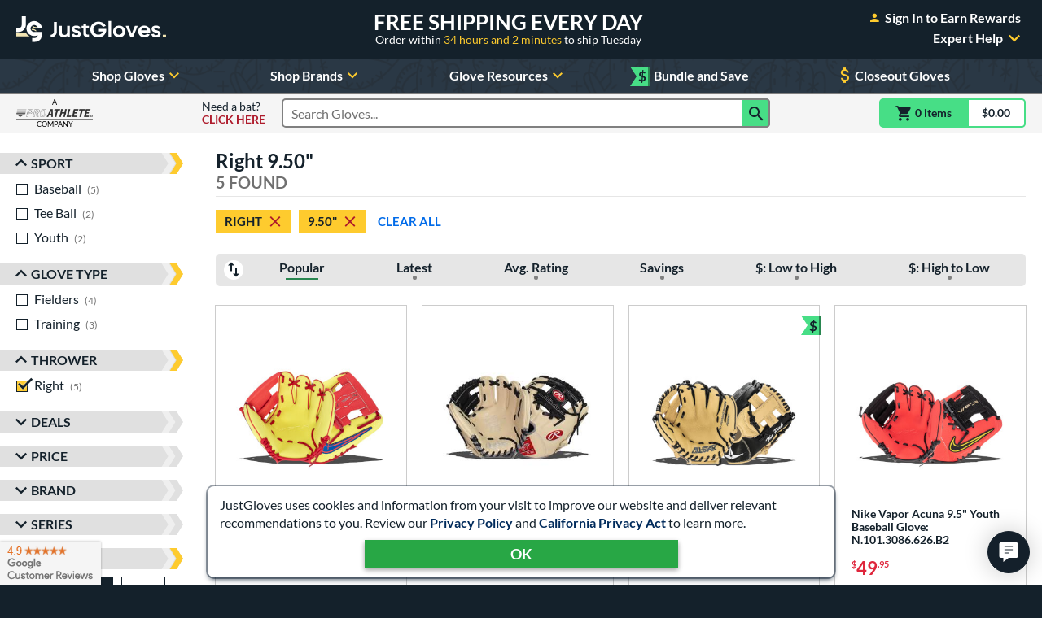

--- FILE ---
content_type: text/html; charset=utf-8
request_url: https://www.google.com/recaptcha/api2/anchor?ar=1&k=6LdgYNUaAAAAAMOCZnRzm_dk1_wxEf4JMO_8UaLf&co=aHR0cHM6Ly93d3cuanVzdGJhbGxnbG92ZXMuY29tOjQ0Mw..&hl=en&v=PoyoqOPhxBO7pBk68S4YbpHZ&size=invisible&anchor-ms=20000&execute-ms=30000&cb=tqzo46vwm4r2
body_size: 48663
content:
<!DOCTYPE HTML><html dir="ltr" lang="en"><head><meta http-equiv="Content-Type" content="text/html; charset=UTF-8">
<meta http-equiv="X-UA-Compatible" content="IE=edge">
<title>reCAPTCHA</title>
<style type="text/css">
/* cyrillic-ext */
@font-face {
  font-family: 'Roboto';
  font-style: normal;
  font-weight: 400;
  font-stretch: 100%;
  src: url(//fonts.gstatic.com/s/roboto/v48/KFO7CnqEu92Fr1ME7kSn66aGLdTylUAMa3GUBHMdazTgWw.woff2) format('woff2');
  unicode-range: U+0460-052F, U+1C80-1C8A, U+20B4, U+2DE0-2DFF, U+A640-A69F, U+FE2E-FE2F;
}
/* cyrillic */
@font-face {
  font-family: 'Roboto';
  font-style: normal;
  font-weight: 400;
  font-stretch: 100%;
  src: url(//fonts.gstatic.com/s/roboto/v48/KFO7CnqEu92Fr1ME7kSn66aGLdTylUAMa3iUBHMdazTgWw.woff2) format('woff2');
  unicode-range: U+0301, U+0400-045F, U+0490-0491, U+04B0-04B1, U+2116;
}
/* greek-ext */
@font-face {
  font-family: 'Roboto';
  font-style: normal;
  font-weight: 400;
  font-stretch: 100%;
  src: url(//fonts.gstatic.com/s/roboto/v48/KFO7CnqEu92Fr1ME7kSn66aGLdTylUAMa3CUBHMdazTgWw.woff2) format('woff2');
  unicode-range: U+1F00-1FFF;
}
/* greek */
@font-face {
  font-family: 'Roboto';
  font-style: normal;
  font-weight: 400;
  font-stretch: 100%;
  src: url(//fonts.gstatic.com/s/roboto/v48/KFO7CnqEu92Fr1ME7kSn66aGLdTylUAMa3-UBHMdazTgWw.woff2) format('woff2');
  unicode-range: U+0370-0377, U+037A-037F, U+0384-038A, U+038C, U+038E-03A1, U+03A3-03FF;
}
/* math */
@font-face {
  font-family: 'Roboto';
  font-style: normal;
  font-weight: 400;
  font-stretch: 100%;
  src: url(//fonts.gstatic.com/s/roboto/v48/KFO7CnqEu92Fr1ME7kSn66aGLdTylUAMawCUBHMdazTgWw.woff2) format('woff2');
  unicode-range: U+0302-0303, U+0305, U+0307-0308, U+0310, U+0312, U+0315, U+031A, U+0326-0327, U+032C, U+032F-0330, U+0332-0333, U+0338, U+033A, U+0346, U+034D, U+0391-03A1, U+03A3-03A9, U+03B1-03C9, U+03D1, U+03D5-03D6, U+03F0-03F1, U+03F4-03F5, U+2016-2017, U+2034-2038, U+203C, U+2040, U+2043, U+2047, U+2050, U+2057, U+205F, U+2070-2071, U+2074-208E, U+2090-209C, U+20D0-20DC, U+20E1, U+20E5-20EF, U+2100-2112, U+2114-2115, U+2117-2121, U+2123-214F, U+2190, U+2192, U+2194-21AE, U+21B0-21E5, U+21F1-21F2, U+21F4-2211, U+2213-2214, U+2216-22FF, U+2308-230B, U+2310, U+2319, U+231C-2321, U+2336-237A, U+237C, U+2395, U+239B-23B7, U+23D0, U+23DC-23E1, U+2474-2475, U+25AF, U+25B3, U+25B7, U+25BD, U+25C1, U+25CA, U+25CC, U+25FB, U+266D-266F, U+27C0-27FF, U+2900-2AFF, U+2B0E-2B11, U+2B30-2B4C, U+2BFE, U+3030, U+FF5B, U+FF5D, U+1D400-1D7FF, U+1EE00-1EEFF;
}
/* symbols */
@font-face {
  font-family: 'Roboto';
  font-style: normal;
  font-weight: 400;
  font-stretch: 100%;
  src: url(//fonts.gstatic.com/s/roboto/v48/KFO7CnqEu92Fr1ME7kSn66aGLdTylUAMaxKUBHMdazTgWw.woff2) format('woff2');
  unicode-range: U+0001-000C, U+000E-001F, U+007F-009F, U+20DD-20E0, U+20E2-20E4, U+2150-218F, U+2190, U+2192, U+2194-2199, U+21AF, U+21E6-21F0, U+21F3, U+2218-2219, U+2299, U+22C4-22C6, U+2300-243F, U+2440-244A, U+2460-24FF, U+25A0-27BF, U+2800-28FF, U+2921-2922, U+2981, U+29BF, U+29EB, U+2B00-2BFF, U+4DC0-4DFF, U+FFF9-FFFB, U+10140-1018E, U+10190-1019C, U+101A0, U+101D0-101FD, U+102E0-102FB, U+10E60-10E7E, U+1D2C0-1D2D3, U+1D2E0-1D37F, U+1F000-1F0FF, U+1F100-1F1AD, U+1F1E6-1F1FF, U+1F30D-1F30F, U+1F315, U+1F31C, U+1F31E, U+1F320-1F32C, U+1F336, U+1F378, U+1F37D, U+1F382, U+1F393-1F39F, U+1F3A7-1F3A8, U+1F3AC-1F3AF, U+1F3C2, U+1F3C4-1F3C6, U+1F3CA-1F3CE, U+1F3D4-1F3E0, U+1F3ED, U+1F3F1-1F3F3, U+1F3F5-1F3F7, U+1F408, U+1F415, U+1F41F, U+1F426, U+1F43F, U+1F441-1F442, U+1F444, U+1F446-1F449, U+1F44C-1F44E, U+1F453, U+1F46A, U+1F47D, U+1F4A3, U+1F4B0, U+1F4B3, U+1F4B9, U+1F4BB, U+1F4BF, U+1F4C8-1F4CB, U+1F4D6, U+1F4DA, U+1F4DF, U+1F4E3-1F4E6, U+1F4EA-1F4ED, U+1F4F7, U+1F4F9-1F4FB, U+1F4FD-1F4FE, U+1F503, U+1F507-1F50B, U+1F50D, U+1F512-1F513, U+1F53E-1F54A, U+1F54F-1F5FA, U+1F610, U+1F650-1F67F, U+1F687, U+1F68D, U+1F691, U+1F694, U+1F698, U+1F6AD, U+1F6B2, U+1F6B9-1F6BA, U+1F6BC, U+1F6C6-1F6CF, U+1F6D3-1F6D7, U+1F6E0-1F6EA, U+1F6F0-1F6F3, U+1F6F7-1F6FC, U+1F700-1F7FF, U+1F800-1F80B, U+1F810-1F847, U+1F850-1F859, U+1F860-1F887, U+1F890-1F8AD, U+1F8B0-1F8BB, U+1F8C0-1F8C1, U+1F900-1F90B, U+1F93B, U+1F946, U+1F984, U+1F996, U+1F9E9, U+1FA00-1FA6F, U+1FA70-1FA7C, U+1FA80-1FA89, U+1FA8F-1FAC6, U+1FACE-1FADC, U+1FADF-1FAE9, U+1FAF0-1FAF8, U+1FB00-1FBFF;
}
/* vietnamese */
@font-face {
  font-family: 'Roboto';
  font-style: normal;
  font-weight: 400;
  font-stretch: 100%;
  src: url(//fonts.gstatic.com/s/roboto/v48/KFO7CnqEu92Fr1ME7kSn66aGLdTylUAMa3OUBHMdazTgWw.woff2) format('woff2');
  unicode-range: U+0102-0103, U+0110-0111, U+0128-0129, U+0168-0169, U+01A0-01A1, U+01AF-01B0, U+0300-0301, U+0303-0304, U+0308-0309, U+0323, U+0329, U+1EA0-1EF9, U+20AB;
}
/* latin-ext */
@font-face {
  font-family: 'Roboto';
  font-style: normal;
  font-weight: 400;
  font-stretch: 100%;
  src: url(//fonts.gstatic.com/s/roboto/v48/KFO7CnqEu92Fr1ME7kSn66aGLdTylUAMa3KUBHMdazTgWw.woff2) format('woff2');
  unicode-range: U+0100-02BA, U+02BD-02C5, U+02C7-02CC, U+02CE-02D7, U+02DD-02FF, U+0304, U+0308, U+0329, U+1D00-1DBF, U+1E00-1E9F, U+1EF2-1EFF, U+2020, U+20A0-20AB, U+20AD-20C0, U+2113, U+2C60-2C7F, U+A720-A7FF;
}
/* latin */
@font-face {
  font-family: 'Roboto';
  font-style: normal;
  font-weight: 400;
  font-stretch: 100%;
  src: url(//fonts.gstatic.com/s/roboto/v48/KFO7CnqEu92Fr1ME7kSn66aGLdTylUAMa3yUBHMdazQ.woff2) format('woff2');
  unicode-range: U+0000-00FF, U+0131, U+0152-0153, U+02BB-02BC, U+02C6, U+02DA, U+02DC, U+0304, U+0308, U+0329, U+2000-206F, U+20AC, U+2122, U+2191, U+2193, U+2212, U+2215, U+FEFF, U+FFFD;
}
/* cyrillic-ext */
@font-face {
  font-family: 'Roboto';
  font-style: normal;
  font-weight: 500;
  font-stretch: 100%;
  src: url(//fonts.gstatic.com/s/roboto/v48/KFO7CnqEu92Fr1ME7kSn66aGLdTylUAMa3GUBHMdazTgWw.woff2) format('woff2');
  unicode-range: U+0460-052F, U+1C80-1C8A, U+20B4, U+2DE0-2DFF, U+A640-A69F, U+FE2E-FE2F;
}
/* cyrillic */
@font-face {
  font-family: 'Roboto';
  font-style: normal;
  font-weight: 500;
  font-stretch: 100%;
  src: url(//fonts.gstatic.com/s/roboto/v48/KFO7CnqEu92Fr1ME7kSn66aGLdTylUAMa3iUBHMdazTgWw.woff2) format('woff2');
  unicode-range: U+0301, U+0400-045F, U+0490-0491, U+04B0-04B1, U+2116;
}
/* greek-ext */
@font-face {
  font-family: 'Roboto';
  font-style: normal;
  font-weight: 500;
  font-stretch: 100%;
  src: url(//fonts.gstatic.com/s/roboto/v48/KFO7CnqEu92Fr1ME7kSn66aGLdTylUAMa3CUBHMdazTgWw.woff2) format('woff2');
  unicode-range: U+1F00-1FFF;
}
/* greek */
@font-face {
  font-family: 'Roboto';
  font-style: normal;
  font-weight: 500;
  font-stretch: 100%;
  src: url(//fonts.gstatic.com/s/roboto/v48/KFO7CnqEu92Fr1ME7kSn66aGLdTylUAMa3-UBHMdazTgWw.woff2) format('woff2');
  unicode-range: U+0370-0377, U+037A-037F, U+0384-038A, U+038C, U+038E-03A1, U+03A3-03FF;
}
/* math */
@font-face {
  font-family: 'Roboto';
  font-style: normal;
  font-weight: 500;
  font-stretch: 100%;
  src: url(//fonts.gstatic.com/s/roboto/v48/KFO7CnqEu92Fr1ME7kSn66aGLdTylUAMawCUBHMdazTgWw.woff2) format('woff2');
  unicode-range: U+0302-0303, U+0305, U+0307-0308, U+0310, U+0312, U+0315, U+031A, U+0326-0327, U+032C, U+032F-0330, U+0332-0333, U+0338, U+033A, U+0346, U+034D, U+0391-03A1, U+03A3-03A9, U+03B1-03C9, U+03D1, U+03D5-03D6, U+03F0-03F1, U+03F4-03F5, U+2016-2017, U+2034-2038, U+203C, U+2040, U+2043, U+2047, U+2050, U+2057, U+205F, U+2070-2071, U+2074-208E, U+2090-209C, U+20D0-20DC, U+20E1, U+20E5-20EF, U+2100-2112, U+2114-2115, U+2117-2121, U+2123-214F, U+2190, U+2192, U+2194-21AE, U+21B0-21E5, U+21F1-21F2, U+21F4-2211, U+2213-2214, U+2216-22FF, U+2308-230B, U+2310, U+2319, U+231C-2321, U+2336-237A, U+237C, U+2395, U+239B-23B7, U+23D0, U+23DC-23E1, U+2474-2475, U+25AF, U+25B3, U+25B7, U+25BD, U+25C1, U+25CA, U+25CC, U+25FB, U+266D-266F, U+27C0-27FF, U+2900-2AFF, U+2B0E-2B11, U+2B30-2B4C, U+2BFE, U+3030, U+FF5B, U+FF5D, U+1D400-1D7FF, U+1EE00-1EEFF;
}
/* symbols */
@font-face {
  font-family: 'Roboto';
  font-style: normal;
  font-weight: 500;
  font-stretch: 100%;
  src: url(//fonts.gstatic.com/s/roboto/v48/KFO7CnqEu92Fr1ME7kSn66aGLdTylUAMaxKUBHMdazTgWw.woff2) format('woff2');
  unicode-range: U+0001-000C, U+000E-001F, U+007F-009F, U+20DD-20E0, U+20E2-20E4, U+2150-218F, U+2190, U+2192, U+2194-2199, U+21AF, U+21E6-21F0, U+21F3, U+2218-2219, U+2299, U+22C4-22C6, U+2300-243F, U+2440-244A, U+2460-24FF, U+25A0-27BF, U+2800-28FF, U+2921-2922, U+2981, U+29BF, U+29EB, U+2B00-2BFF, U+4DC0-4DFF, U+FFF9-FFFB, U+10140-1018E, U+10190-1019C, U+101A0, U+101D0-101FD, U+102E0-102FB, U+10E60-10E7E, U+1D2C0-1D2D3, U+1D2E0-1D37F, U+1F000-1F0FF, U+1F100-1F1AD, U+1F1E6-1F1FF, U+1F30D-1F30F, U+1F315, U+1F31C, U+1F31E, U+1F320-1F32C, U+1F336, U+1F378, U+1F37D, U+1F382, U+1F393-1F39F, U+1F3A7-1F3A8, U+1F3AC-1F3AF, U+1F3C2, U+1F3C4-1F3C6, U+1F3CA-1F3CE, U+1F3D4-1F3E0, U+1F3ED, U+1F3F1-1F3F3, U+1F3F5-1F3F7, U+1F408, U+1F415, U+1F41F, U+1F426, U+1F43F, U+1F441-1F442, U+1F444, U+1F446-1F449, U+1F44C-1F44E, U+1F453, U+1F46A, U+1F47D, U+1F4A3, U+1F4B0, U+1F4B3, U+1F4B9, U+1F4BB, U+1F4BF, U+1F4C8-1F4CB, U+1F4D6, U+1F4DA, U+1F4DF, U+1F4E3-1F4E6, U+1F4EA-1F4ED, U+1F4F7, U+1F4F9-1F4FB, U+1F4FD-1F4FE, U+1F503, U+1F507-1F50B, U+1F50D, U+1F512-1F513, U+1F53E-1F54A, U+1F54F-1F5FA, U+1F610, U+1F650-1F67F, U+1F687, U+1F68D, U+1F691, U+1F694, U+1F698, U+1F6AD, U+1F6B2, U+1F6B9-1F6BA, U+1F6BC, U+1F6C6-1F6CF, U+1F6D3-1F6D7, U+1F6E0-1F6EA, U+1F6F0-1F6F3, U+1F6F7-1F6FC, U+1F700-1F7FF, U+1F800-1F80B, U+1F810-1F847, U+1F850-1F859, U+1F860-1F887, U+1F890-1F8AD, U+1F8B0-1F8BB, U+1F8C0-1F8C1, U+1F900-1F90B, U+1F93B, U+1F946, U+1F984, U+1F996, U+1F9E9, U+1FA00-1FA6F, U+1FA70-1FA7C, U+1FA80-1FA89, U+1FA8F-1FAC6, U+1FACE-1FADC, U+1FADF-1FAE9, U+1FAF0-1FAF8, U+1FB00-1FBFF;
}
/* vietnamese */
@font-face {
  font-family: 'Roboto';
  font-style: normal;
  font-weight: 500;
  font-stretch: 100%;
  src: url(//fonts.gstatic.com/s/roboto/v48/KFO7CnqEu92Fr1ME7kSn66aGLdTylUAMa3OUBHMdazTgWw.woff2) format('woff2');
  unicode-range: U+0102-0103, U+0110-0111, U+0128-0129, U+0168-0169, U+01A0-01A1, U+01AF-01B0, U+0300-0301, U+0303-0304, U+0308-0309, U+0323, U+0329, U+1EA0-1EF9, U+20AB;
}
/* latin-ext */
@font-face {
  font-family: 'Roboto';
  font-style: normal;
  font-weight: 500;
  font-stretch: 100%;
  src: url(//fonts.gstatic.com/s/roboto/v48/KFO7CnqEu92Fr1ME7kSn66aGLdTylUAMa3KUBHMdazTgWw.woff2) format('woff2');
  unicode-range: U+0100-02BA, U+02BD-02C5, U+02C7-02CC, U+02CE-02D7, U+02DD-02FF, U+0304, U+0308, U+0329, U+1D00-1DBF, U+1E00-1E9F, U+1EF2-1EFF, U+2020, U+20A0-20AB, U+20AD-20C0, U+2113, U+2C60-2C7F, U+A720-A7FF;
}
/* latin */
@font-face {
  font-family: 'Roboto';
  font-style: normal;
  font-weight: 500;
  font-stretch: 100%;
  src: url(//fonts.gstatic.com/s/roboto/v48/KFO7CnqEu92Fr1ME7kSn66aGLdTylUAMa3yUBHMdazQ.woff2) format('woff2');
  unicode-range: U+0000-00FF, U+0131, U+0152-0153, U+02BB-02BC, U+02C6, U+02DA, U+02DC, U+0304, U+0308, U+0329, U+2000-206F, U+20AC, U+2122, U+2191, U+2193, U+2212, U+2215, U+FEFF, U+FFFD;
}
/* cyrillic-ext */
@font-face {
  font-family: 'Roboto';
  font-style: normal;
  font-weight: 900;
  font-stretch: 100%;
  src: url(//fonts.gstatic.com/s/roboto/v48/KFO7CnqEu92Fr1ME7kSn66aGLdTylUAMa3GUBHMdazTgWw.woff2) format('woff2');
  unicode-range: U+0460-052F, U+1C80-1C8A, U+20B4, U+2DE0-2DFF, U+A640-A69F, U+FE2E-FE2F;
}
/* cyrillic */
@font-face {
  font-family: 'Roboto';
  font-style: normal;
  font-weight: 900;
  font-stretch: 100%;
  src: url(//fonts.gstatic.com/s/roboto/v48/KFO7CnqEu92Fr1ME7kSn66aGLdTylUAMa3iUBHMdazTgWw.woff2) format('woff2');
  unicode-range: U+0301, U+0400-045F, U+0490-0491, U+04B0-04B1, U+2116;
}
/* greek-ext */
@font-face {
  font-family: 'Roboto';
  font-style: normal;
  font-weight: 900;
  font-stretch: 100%;
  src: url(//fonts.gstatic.com/s/roboto/v48/KFO7CnqEu92Fr1ME7kSn66aGLdTylUAMa3CUBHMdazTgWw.woff2) format('woff2');
  unicode-range: U+1F00-1FFF;
}
/* greek */
@font-face {
  font-family: 'Roboto';
  font-style: normal;
  font-weight: 900;
  font-stretch: 100%;
  src: url(//fonts.gstatic.com/s/roboto/v48/KFO7CnqEu92Fr1ME7kSn66aGLdTylUAMa3-UBHMdazTgWw.woff2) format('woff2');
  unicode-range: U+0370-0377, U+037A-037F, U+0384-038A, U+038C, U+038E-03A1, U+03A3-03FF;
}
/* math */
@font-face {
  font-family: 'Roboto';
  font-style: normal;
  font-weight: 900;
  font-stretch: 100%;
  src: url(//fonts.gstatic.com/s/roboto/v48/KFO7CnqEu92Fr1ME7kSn66aGLdTylUAMawCUBHMdazTgWw.woff2) format('woff2');
  unicode-range: U+0302-0303, U+0305, U+0307-0308, U+0310, U+0312, U+0315, U+031A, U+0326-0327, U+032C, U+032F-0330, U+0332-0333, U+0338, U+033A, U+0346, U+034D, U+0391-03A1, U+03A3-03A9, U+03B1-03C9, U+03D1, U+03D5-03D6, U+03F0-03F1, U+03F4-03F5, U+2016-2017, U+2034-2038, U+203C, U+2040, U+2043, U+2047, U+2050, U+2057, U+205F, U+2070-2071, U+2074-208E, U+2090-209C, U+20D0-20DC, U+20E1, U+20E5-20EF, U+2100-2112, U+2114-2115, U+2117-2121, U+2123-214F, U+2190, U+2192, U+2194-21AE, U+21B0-21E5, U+21F1-21F2, U+21F4-2211, U+2213-2214, U+2216-22FF, U+2308-230B, U+2310, U+2319, U+231C-2321, U+2336-237A, U+237C, U+2395, U+239B-23B7, U+23D0, U+23DC-23E1, U+2474-2475, U+25AF, U+25B3, U+25B7, U+25BD, U+25C1, U+25CA, U+25CC, U+25FB, U+266D-266F, U+27C0-27FF, U+2900-2AFF, U+2B0E-2B11, U+2B30-2B4C, U+2BFE, U+3030, U+FF5B, U+FF5D, U+1D400-1D7FF, U+1EE00-1EEFF;
}
/* symbols */
@font-face {
  font-family: 'Roboto';
  font-style: normal;
  font-weight: 900;
  font-stretch: 100%;
  src: url(//fonts.gstatic.com/s/roboto/v48/KFO7CnqEu92Fr1ME7kSn66aGLdTylUAMaxKUBHMdazTgWw.woff2) format('woff2');
  unicode-range: U+0001-000C, U+000E-001F, U+007F-009F, U+20DD-20E0, U+20E2-20E4, U+2150-218F, U+2190, U+2192, U+2194-2199, U+21AF, U+21E6-21F0, U+21F3, U+2218-2219, U+2299, U+22C4-22C6, U+2300-243F, U+2440-244A, U+2460-24FF, U+25A0-27BF, U+2800-28FF, U+2921-2922, U+2981, U+29BF, U+29EB, U+2B00-2BFF, U+4DC0-4DFF, U+FFF9-FFFB, U+10140-1018E, U+10190-1019C, U+101A0, U+101D0-101FD, U+102E0-102FB, U+10E60-10E7E, U+1D2C0-1D2D3, U+1D2E0-1D37F, U+1F000-1F0FF, U+1F100-1F1AD, U+1F1E6-1F1FF, U+1F30D-1F30F, U+1F315, U+1F31C, U+1F31E, U+1F320-1F32C, U+1F336, U+1F378, U+1F37D, U+1F382, U+1F393-1F39F, U+1F3A7-1F3A8, U+1F3AC-1F3AF, U+1F3C2, U+1F3C4-1F3C6, U+1F3CA-1F3CE, U+1F3D4-1F3E0, U+1F3ED, U+1F3F1-1F3F3, U+1F3F5-1F3F7, U+1F408, U+1F415, U+1F41F, U+1F426, U+1F43F, U+1F441-1F442, U+1F444, U+1F446-1F449, U+1F44C-1F44E, U+1F453, U+1F46A, U+1F47D, U+1F4A3, U+1F4B0, U+1F4B3, U+1F4B9, U+1F4BB, U+1F4BF, U+1F4C8-1F4CB, U+1F4D6, U+1F4DA, U+1F4DF, U+1F4E3-1F4E6, U+1F4EA-1F4ED, U+1F4F7, U+1F4F9-1F4FB, U+1F4FD-1F4FE, U+1F503, U+1F507-1F50B, U+1F50D, U+1F512-1F513, U+1F53E-1F54A, U+1F54F-1F5FA, U+1F610, U+1F650-1F67F, U+1F687, U+1F68D, U+1F691, U+1F694, U+1F698, U+1F6AD, U+1F6B2, U+1F6B9-1F6BA, U+1F6BC, U+1F6C6-1F6CF, U+1F6D3-1F6D7, U+1F6E0-1F6EA, U+1F6F0-1F6F3, U+1F6F7-1F6FC, U+1F700-1F7FF, U+1F800-1F80B, U+1F810-1F847, U+1F850-1F859, U+1F860-1F887, U+1F890-1F8AD, U+1F8B0-1F8BB, U+1F8C0-1F8C1, U+1F900-1F90B, U+1F93B, U+1F946, U+1F984, U+1F996, U+1F9E9, U+1FA00-1FA6F, U+1FA70-1FA7C, U+1FA80-1FA89, U+1FA8F-1FAC6, U+1FACE-1FADC, U+1FADF-1FAE9, U+1FAF0-1FAF8, U+1FB00-1FBFF;
}
/* vietnamese */
@font-face {
  font-family: 'Roboto';
  font-style: normal;
  font-weight: 900;
  font-stretch: 100%;
  src: url(//fonts.gstatic.com/s/roboto/v48/KFO7CnqEu92Fr1ME7kSn66aGLdTylUAMa3OUBHMdazTgWw.woff2) format('woff2');
  unicode-range: U+0102-0103, U+0110-0111, U+0128-0129, U+0168-0169, U+01A0-01A1, U+01AF-01B0, U+0300-0301, U+0303-0304, U+0308-0309, U+0323, U+0329, U+1EA0-1EF9, U+20AB;
}
/* latin-ext */
@font-face {
  font-family: 'Roboto';
  font-style: normal;
  font-weight: 900;
  font-stretch: 100%;
  src: url(//fonts.gstatic.com/s/roboto/v48/KFO7CnqEu92Fr1ME7kSn66aGLdTylUAMa3KUBHMdazTgWw.woff2) format('woff2');
  unicode-range: U+0100-02BA, U+02BD-02C5, U+02C7-02CC, U+02CE-02D7, U+02DD-02FF, U+0304, U+0308, U+0329, U+1D00-1DBF, U+1E00-1E9F, U+1EF2-1EFF, U+2020, U+20A0-20AB, U+20AD-20C0, U+2113, U+2C60-2C7F, U+A720-A7FF;
}
/* latin */
@font-face {
  font-family: 'Roboto';
  font-style: normal;
  font-weight: 900;
  font-stretch: 100%;
  src: url(//fonts.gstatic.com/s/roboto/v48/KFO7CnqEu92Fr1ME7kSn66aGLdTylUAMa3yUBHMdazQ.woff2) format('woff2');
  unicode-range: U+0000-00FF, U+0131, U+0152-0153, U+02BB-02BC, U+02C6, U+02DA, U+02DC, U+0304, U+0308, U+0329, U+2000-206F, U+20AC, U+2122, U+2191, U+2193, U+2212, U+2215, U+FEFF, U+FFFD;
}

</style>
<link rel="stylesheet" type="text/css" href="https://www.gstatic.com/recaptcha/releases/PoyoqOPhxBO7pBk68S4YbpHZ/styles__ltr.css">
<script nonce="1bI-wS3gONM7Su4CPAEXbg" type="text/javascript">window['__recaptcha_api'] = 'https://www.google.com/recaptcha/api2/';</script>
<script type="text/javascript" src="https://www.gstatic.com/recaptcha/releases/PoyoqOPhxBO7pBk68S4YbpHZ/recaptcha__en.js" nonce="1bI-wS3gONM7Su4CPAEXbg">
      
    </script></head>
<body><div id="rc-anchor-alert" class="rc-anchor-alert"></div>
<input type="hidden" id="recaptcha-token" value="[base64]">
<script type="text/javascript" nonce="1bI-wS3gONM7Su4CPAEXbg">
      recaptcha.anchor.Main.init("[\x22ainput\x22,[\x22bgdata\x22,\x22\x22,\[base64]/[base64]/[base64]/[base64]/cjw8ejpyPj4+eil9Y2F0Y2gobCl7dGhyb3cgbDt9fSxIPWZ1bmN0aW9uKHcsdCx6KXtpZih3PT0xOTR8fHc9PTIwOCl0LnZbd10/dC52W3ddLmNvbmNhdCh6KTp0LnZbd109b2Yoeix0KTtlbHNle2lmKHQuYkImJnchPTMxNylyZXR1cm47dz09NjZ8fHc9PTEyMnx8dz09NDcwfHx3PT00NHx8dz09NDE2fHx3PT0zOTd8fHc9PTQyMXx8dz09Njh8fHc9PTcwfHx3PT0xODQ/[base64]/[base64]/[base64]/bmV3IGRbVl0oSlswXSk6cD09Mj9uZXcgZFtWXShKWzBdLEpbMV0pOnA9PTM/bmV3IGRbVl0oSlswXSxKWzFdLEpbMl0pOnA9PTQ/[base64]/[base64]/[base64]/[base64]\x22,\[base64]\\u003d\x22,\x22wpDClcKeczU+wpzCkFzDgGg8wqXCicKiwoMSPMKHw4daCcKewqM9GsKbwrDClMKWaMO0IcKuw5fCjU/Di8KDw7oSd8OPOsKJbMOcw7nCn8OTCcOiVjLDvjQBw5RBw7LDqsORJcOoFcOZJsOaHXEYVS/CnQbCi8KqFy5Ow5MFw4fDhUFtKwLCugtodsO8P8Olw5nDlMOfwo3CpCrCtWrDml1Kw5nCpibChMOswo3DugXDq8K1wpJiw6d/w4A6w7Q6BB/CrBfDgUMjw5HCviBCC8Ozwqsgwp5aGMKbw6zCscOYPsK9wrzDkg3CmgTCpjbDlsKeASUuwplbWXInwr7DonoXCBvCk8KnEcKXNWnDlsOER8OCaMKmQ2bDliXCrMOdXUsmRcO6c8KRwonDi3/Ds1ANwqrDhMOqV8Ohw53CpknDicODw4HDhMKALsOQwpHDoRRyw5ByI8KXw5nDmXdSY23DiD5Nw6/CjsKAbMO1w5zDucKqCMK0w7FxTMOhXcKAIcK7N2wgwplawqF+woRvwonDhmRowoxRQVHClEwzwqDDsMOUGTkff3F7cyLDhMONwonDoj5Qw7kgHxxJAnBZwqM9W1A4IU0zME/ChDhDw6nDpxDCjcKrw53ChEZ7LnoSwpDDiF3CtMOrw6Z7w6xdw7XDnsKKwoMvczjCh8K3woEfwoRnwoDCs8KGw4rDiX9XezJww6xVHkohVB7DtcKuwrtOcXdGcWM/wq3Ct3TDt2zDvDDCuC/DlcK3Xjopw7HDug1Xw7/Ci8OIPyXDm8OHecKLwpJnY8KYw7RFPCTDsH7DoHzDlEpgwrNhw7cCZcKxw6kuwpBBIjlyw7XCpgjDkkU/[base64]/DgWjCu8K3eFA/GAbDi8K9F8OIwpfDl8KSZC7CjQXDsUhsw7LChsOMw5wXwrPCokTDq3LDuR9ZR1wcE8KecsOPVsOnw4I0wrEJIxrDrGc7w4dvB1HDmsO9wpR6RsK3woc5SVtGwrxFw4Y6dcO8fRjDo0UsfMOqFBAZUsKKwqgcw5fDksOCWwnDixzDkSvCr8O5MzXCvsOuw6vDhG/CnsOjwpTDsQtYw73ClsOmMSNiwqI8w4YEWjrDlGd4AMOzwrlkwrvDkzl1wqZzQsOlFcKDwqnCicKywpDCmXMOwoRrwqvCtsOkwpLDi2jDtsOnFcKKwrrCgQYRDnUQOyXCq8O2wqJFw45mwp8NKMOcLMKNwrDDiiDCuSM/w5R7G13Dl8KIw7pgKG95D8KgwrkzIMO6YEFHw45Cwr1DLgvCv8Olw73CmsOfMSx0w5jDtsKIw4rDmDzDs0LDmV3Ch8OXw6ZQw6oQw77DvxzCmjk5wpofURjDoMKDC0/DlcKDCjHCicKXTsKAXzjDocKuw7/CmV9mB8OMw4fClzcBw68Kwo3DpjcXw7xjVil+WMOmwpBjwppkw7Q3JWF9w4ocwr9EbEg8N8OawrfCilkew59PYSAkWkPDlMKFw5V4TsOxB8KsJ8O1NMK/woHClmQhw5TDm8KsAsKrw5l7W8OWeSJ+NlNWwqZiwpZLOcO2cF7DtQNPNcOTwofDocK7wrMKKTzDtcOJVUJhIcKNwrvCs8KWwpvDo8OWwpTDlMOBw5fCsHxKbcKXwrk7RxJRw7nDsFnDk8Oxw7vDl8OJccOiwozCnMKmwofCuCB/wokCKsKMwox7wqIew5fDs8O8JHrCgU/DgS1WwpwBS8O3wpLDrsKUZcOlw4/CusOCw6xDPi7DjsKgwr/Cp8OKJXHCokZvwqLCvDEow7PCjWLCsFZYYVJ2UMOLOHxlXFfCuWHCqcKmwpfCisOdE0DClFPDoxQ8Ug/Cj8Ocw6hCw6hkwrMzwoBpd1zCpF/DisO4c8KNO8KpMAF6woDCoH1Uw5rDsXTDvcOwV8O1PjTCgsO+w63Di8OXw4tSw6rDiMOqw6LCr0xDw6tUJ1PCkMKfw47CvMODfg0fZBIywpt6ecKzwosfBMKMwp/CssO0wrDDn8Oww5Brw4rCpcOlw7Q0wqYBwrfCjQ9TbsKgelZlwqfDp8KUwr90w4B9w5DDoCISbcKGEsKYHXsgSVNbIm8RYBfCszvDuhPCvcKow6ArwpPDsMOcXGAzfDxBwrVqO8Knwo/[base64]/w40dw5ofwpvDh8KYHsOQPMOzwop2wo/[base64]/FzpDN8OJw4DDlRktw5NBw6fDumVhwqfDu0TCusKjwr3Ds8OuwprCi8KhVcOUBcKLZ8Oaw555wpdqw4RYw5jCu8O2w60mWsKSY2LDpwfCmRvDtsOCwq/[base64]/[base64]/wpQEw43ClS0jCUM2w4zDlGQFw5jClMO9BMO/wpRiIMOEa8OGwrAzwr/DtsOOwofDpz3CminDgyjDtA/CosOZdXHDt8OIw7VvZE3DqC/ChyLDozjDjiUjwonCpcKZBhodwpMGw77DlsKJwrc7CcK/[base64]/DumrDvhw3w7LDiMKfUMO8OcOsw5Z9w7BvdcObESMgw4gcDRDDgMKWw7hWA8KswrXDk1sdDcOqwq/[base64]/[base64]/Ci8Oga10rw6vCgcOmR3HDvWlPw695bMKQXMOCw5XDvnvDmcKwwqrCicKUwpBfIcOGwrPCjDc1wprDqMOVZXTClTwrQynCuATDpsKfw5RrMmfDl27DtcOmwpEbwoXDsG/DjCEFwo7CpCLDhcODHkUGJWvCnSLDgsO4wrjCj8KDRl7CkFrDrsONYMOmw6DCvBBTw48VG8KXbxAuTMOEw5hkwo3Ds2JSRMKgLDBcw6nDnsKswoPDtcKAwr/[base64]/CiMOJYsO6w7HCskXChGUmQy4lImHDlcKbwrrCvU8GQMOdNMO4w5XDh8O3A8O3w54jDcOTwpUXwp5Bw7PCgcO6AsK/w4nCnMKUAsKZwozDn8O2w4LDnHXDmRF3w71yI8OdwoXCssKPPsKWw6bDq8OnBx8/w6LDgsOqCcKoZcKJwrMUecO0GsKPw6d2U8KaHhJewoLDjsOnCTR+I8KuwonDpzhhCinCmMO/RMOpeFtRU3TDp8O0Hx9tPVoXUMOgVUXCn8OzD8OFMsOAw6LCu8OBaQzCp09iw5PDo8O8wqnCvsOdRAjCqUHDkMOHwrwYVQDDjsOew7XChcK/IMKUw54tOn3CpVttNhTDi8OgPATCpHbDtRsewpF9WTXClAg2w5bDngwvwqDCksO2wofCjE/[base64]/Cv8KDwrTCjMOrMUzCo8KXwoDDiXgJwpnDklTDucOXUMKhwpLCjMKkeRLDrWnDv8KmSsKYwoXCp2haw7/CusK8w4FbBsKvNUHCqcKcTWF2w5zCujJcF8KVw44FZsKowqgLw4oPw4tFwoARd8Khw4bCs8KRwrHDlMK4cGvDlkrDqxfCkRtHwoTCqQkHOsKow6VmPsK/WX56GRBHIsOEwqTDvMOgw6TCu8Kme8OLNVxiOcKaPigxwpnDjcKPw6HDlMO4wq83w559dcOUwrXDgFrDuG8owqJSw7lNwo3CgWk4MUtwwpBzw5TCjsKFQ0QIKsO+w58cP29VwoFZw4NKKwclwqLChl7Ds1Q+R8KLTEzDq8KmPEhMbV/CrcKKw7jCiiAzDcOiw6LDuGJYD2nCuFXDl154wogyJsOCw5/DnsKfWicYwpfDsD3CqAYnwpklw6LDqW0+UUQvwqDDg8KmMsK7AiLCi1vDkcKiwq/CqGNFT8Oga3TDlTnCkcOxwoBCYC3CvsKzR0ckRQvChMOYwo5owpHDuMOrw6/[base64]/CjQl1w67CicOFehPDjRXCn8Kvw5TDix3DskF/TMKIZn3DvkTCm8KJw5MAbsObdiUkHsK+w5zCmTfCpsOCBsObw6HDlsKPwpgvBhDCq07DnT0aw4Z9wp7DisKsw4HCvcKrw5rDiA1oTsKeek9uQGDDqWYIwpnDuV/ConPCrcOGwoZUwpwILMKQVsOUYsKZwqpXZAnCjcKaw7VlG8OnezXDqcK9w6DDhsK1dVTDp2AiRsKOw4/ConbCrFzChQPCrMKvKcOCw6V4AcOWUFMcFsO6wqjDksOdwpIxd2TDlMOww6jDo0XDiBPDonIWF8OeQ8O/wqTCmMOYw4PDrgfDvcOAXMKoLlbCpcKdwotTSXnDngfCtMKuaAprwptOwrpMwpZAwrPCiMKwf8K0w6bDoMOQCCERwrp5w6dAUcKJWm1fw41dwrnChMKVWxVWN8OLwqDCqcOaw7HCrR4+HcOoIMKpZCw9fE7CgFk4w7LCscOwwqHCmsKHw7/DlcK4wpkOwozCqDoBwqNmNRpVA8KDw7TDlATCqD7CswlDw63Ci8O3IWbCoShLXlLCqGPCkmImwr9Kw67DgsKNw4PDnXfCgcKKwq/CvMOaw5gRMcOSDsKiCy5zN2QPRsK+wpVDwp5kw5gHw50/w7NFw6slw4vDvMO3LQl0wrNCbVfDuMK0FcKuw7zCrsOtYMOdBTzDpz7Ck8KjSArCmMOkwr/CnMOFWsO0c8OZMsKkTzLCtcK2TBQ7woFyH8Osw6AmwqrDsMKnNDsfwoQWQ8KDRsK/DR7DrVDDvcOrB8OZUcO9dsKbTkdgw4EEwqsjw6pxbMOvw5TDqmbDpsOAwoDDjMKwwqvDiMKyw6/Cr8OWw4nDqiswaE1AV8KKwrAIOFPCh2LCvSTCo8K9TMKtwrgkIMK3LsKFDsKYKll4MsOVDUpwLhvClRbDtTxzCMOYw6rDtcOVw6MRES7ClFw0wozDlRLCmwBIwqDDm8KcKwrDnGvCgMOCN1XDvFrCn8OJKsOxa8K+wo7DpsKzwrMVw7/Cp8OPXH3CsyLCrT3CjAlFw7vDhnYnZV4oL8OHScKnw7vDj8OZB8KEw45FGcKwwonCg8Ktw5HCmMOjwoLCoh7DmSfCgEd5NWPDnzLCuC/CosOiNsO0cVM/B1rCtsO3A3vDjsOgw5/Cj8KmXhYzw6TDuxLDvcO/w7tFw6BpAMOKasOnXsK8L3HDuUDCvcO1PGVhw7NSw791woDDrHA4ZEIAHMOsw7YdZDTDn8KzWsKkO8K8w6pZw4rDmAzDmWLChxrChsKDDsKIAW87GStMeMKfCsKgRsOWEVE0wpPChnLDm8OWeMOPwr3Dp8OqwrhAasK9wp/ClyLCsMKDwoXCmwkxwrdtw67CvMKdw5DClUXDuw4+wpHCmcKQwoEKwqHDim4Jwr7CtWFBGcOuNsOKw4puw7Rjw7XCs8OMQjFcw61Iw5LCon3DlkbDlFDDgUwtw5hyQMK3c1jDgDYyeHYKYMKGwrbDiQtnw6/DrcOnw57DpHhBN3Ubw6PDimzCjlgHKhlHXMK3wqUDMMOAw73DglVXZ8KTwoXCi8O/MMOXJcKNw5sZccOvXg8eW8K3w5nDncKLwqtuw5wiT3zCkXfDocKSw4bCvMOkCVtFV1wtK0fDgk/[base64]/CvsOsAMOMaXrClTFRasOWw49xw7B/w7nCjsOpwrjDncKHB8OrPTXDk8O5wobDu0ZBwrcQZsKww6BNfMOEKU7DmH/CkAgrJsKVeSXDpMKaw6XCoSTCojzDocKXGHdtwq/Dg3/Cu0XCggZaFMKESMOYL2LDk8KmwqjCucKsfzTDglgKCsKSNsOUwop6w5HCgsOfPMOjw5fCki3CnDDCl2EXV8KuSTQrw5bClSJ+TsOnw6fCrn3DtBEzwqxzwpA2CE/[base64]/Dl8KKaQ/[base64]/Z3YDw5Umw6DDkzs8XsKTI8KjccO5w4/Co8OLGCjChMO1UcKYJ8Kow7szw4txw7bCkMOVw7J2wqLDoMONwoA9wrfCsELCljcTw4QCwo9ew5rDjytHYMOPw7bDscOzY1YKYMKgw7V6w7vChFojw77DtsO0wr/ChsKXwqHCuMKTPMK1wrsBwro9wqEaw53CoTgYw67CvRjDlmTDohRJR8O3wr9gw5wmIcOMwoLDuMKwTRHChjwyXyDCq8OzHMKSwrTDtBrCplEUIsKhw5cnw5IPKg4hw6zCm8KLS8OCD8KUw5l/wqbCu1DDjMKlezXDtxnCs8Ofw7tsGDHDnU9nwp0Pw7cUO0LDtMOIw6lhIlTCkcKhTnTDrUMMwp3Cnz3Cr0jDlD4OwpvDkx3DiiB7KUZkw4PCkjzDhsKuSRV0QsOWAETCicOmw7HDkBrCqMKEfnN6w4JJwptVfGzChhnDjMOtw4Qrw6rDjjPDvhp1wp/DghxfNno5wpgBworDs8Kvw4sIw4VIecOiXEc0GwtmRH/CnsK/w5o+w5Ejw6zCiMKzMMORWsK4O0/[base64]/[base64]/CsyoAwoskb3TCqMOiwrjCjRPCgFvDgiEfw5/CgsKYw5s3w6NleEzDucKew6vDt8OcHcOeHMO1wqpMw5oYVRzCiMKpwo3ClWo6RWnCrMOETMKxw6Z7w7zCpVJlCMOJMMKZQVXCjG4+CSXDil7DvcOwwpMYN8KqRsKiwpx8GcKxfMOGw5/[base64]/[base64]/CvCjCj0/[base64]/Ct8OvwrjDpMODw7snwrAAGWXDrsORwqzCqWrDg8Olb8KNw7nCncKIVsKNSMOxUjbCocOrRWjDqsO1E8OZNn7CqMOgNMKYw5hNV8OZw53CpyNfwrpneW4WwrbDlk/Dq8OUwr3DqsKHPgFRw4bCi8O1wpvDuibCowVEw69AFcOiYsOawobCkMKcwprCqVrCpsOQbsK/JcOXwrrDtU1/Qn9fYMKOd8KmA8KewqbCh8OVw64Bw7hmw5vClg4KwqjCtUbCm1XCsR3Coz9/wqDCncKIY8OHwpxJckQHwrnCg8KnHQzCrjNAwoEawrRPHMKMJ25qS8KcDE3DsEJ1wpwFwqHDpsOXS8OCZ8Kkwqtvw63DtMK7Z8O0ZMKAUMKrHlknwoDCj8KyMQvCk2rDjsKgU3UtdhAaIw3CqMKgIsOJw7cNFMKlw6oaHnDCngHCtzTCo2/Ct8KocAzDvsOIPcK3w6UoZ8KlP1fCmMKmLwcbZ8K5fwBqw5NmdMK1UwzDksOfwoTClkBrdcK3cxg4wrw7w4HCiMOUKMKEUMKRw4xawo3DgMK3w47Dl1hCLsOYwqRCwr/DiHAbw4PDkAzCr8KLwpgZwo7DmgnDuWVhw5hRScKjw7bClBPDksK8w6vDgcOXw65MCMOAwo9hCsK1T8KxT8KLwqbDrg1kw6ELX0EvOkc6ThHCjMKUBz3DgcO4TMOSw7rCnzzDlMOrfQ07KcK/Qx01d8Ofdh/DiQIbHcKdw4zDscKXaFDDjEfDvsOcwqbCocKFYMKKw6rCjBjDrcOhw6Y7w4IiDlPDpTkzw6BiwolvfR1SwofDjMKyC8OrCU3CgUUFwr3DgcO5wobDvG9Ow4XDvcKjesONahx7NyrCuiBRPsKywozCpxMhNkB1RSjCvXHDmx4kwpEaDnvCvQHDn2pRfsOBwqLCr2/[base64]/CicKIS8Onw6rDnDkWA8OGwpzCgRgZMcOyw6AUw5MKw4HDrRDDsz0RSsO8wr8hw6gYw54yfcOldjbDgcKWw4EQXMKza8KgKUnDl8OLMzkGw58/w4nClsKVQjLCv8Oib8OSbMKMTcO2ZMK/GcOnwrXCuRR/wr8sfsOQGMKhw6Ubw71ifsOwTMO5JsOpasKnwrwFIzfCnmPDncObw6PDtMKya8KLw4HDi8K0wqNcNcK/ccODw6k9w6dTw5xzw7V2wrfDisKqw5TCiHxUf8KdHcKXw6sVwoTCi8K+w7I/ByVPw6rCu3VrJ1nCm2kVTcKOw48GwrnCvzhNwpfDmnLDn8Oowr7DgsOnwo7CpcKbwpoXWcKpOXzDtcOqQcOqYsK8wrBaw73DpEp9wrPCi3ktw5nDrEwhdgrDtRTCncKhwp7Cs8OWw61ADXFDw6/CosK1RcKVw5ZmwrbCvsO1w5zDtMKsN8Knw6PCml07w5gFXlAsw6UqBcOTXz5zw7I0wr7Ck0gHw6fCocKkRDQsfyfDlTfCucO9w5bCj8KBwpNnOhVjwqDDvzvCgcKmRUdKwp/ChsKbw7EFLF4Pwr/DogfCpMONwrEReMOoScKiwofCskfDtsKZw5p8wo8hXMOAw6QoZcKvw7fCicKNwoPDrUzDt8KcwqRywrxBwqxvY8Kfw610wqvCsSp0HQTDkMOWw5sETQsEw4XDjDnCtsKYwogBw5DDqx3DmiB+ZUXDgQfDlDt0NB/[base64]/JC/[base64]/DgBgvLcK2wp/DncKgKMOsw6Upw53CjUYYw4kIdMKNworCjsKvScOTQn/Dgko6TBZLZybCgynCqcKybFQGwpzDk3p0wqfDlsKIw7TCosO0OknCqgTDjhbDvUJHIMOFCTg4worCvMObC8OVN0giacKhw5c6w4DDqcODV8OqWUnDgg/Cj8KZNcO7PcKTwoEIw73CqjAhGsKSw68RwpRtwpN/w7Fcw6hNw6PDrcKxaXXDjUtdTCvCkgzCoDccYA4gwqUsw67DnMO6wrNyVcKqa2R/[base64]/[base64]/[base64]/wp3DlsKPR8K/HEPDqQ7DvMKrFsOkGsOpHMKxwokuw4PCkn9aw5MRbsOWw6TDgcOKRgATw47CpMOZL8KLSW1kwp9WcMKaw4lTDsK3NMONwr4JwrjCoX4CfsKuO8KlaEfDocO6YMO8w6rChg8XF1FKHWkyJiM+w7nCkQlhbMOvw6nChcOXw4PDgMO9ScOBwp/DhcOCw5/DuQxPe8ObVwjDrcO/w6kSw4TDmMOHJsKaSTzDhBPCulpjw6/[base64]/[base64]/Dh8Oow7dNw6vDqAXDqTM0S2NwwqZOwoPDrMOewqNuwqnCoUTDs8KkLMK/wqnDncOcUkjDsgfDnMOCwooHVBcHw6Iowo9hw7/CriXDgQkResO7c3wNwo7ChTzDg8OwBcKoUcO8EsKywojCgcKAw5Y6ND9Zw6XDlsOCw5HDjMKNw6wmRMKAd8KDwqxhwo/DvyLCpsKVwpnDnUbDkF0kbifCp8OPwo0rwpLCnl7CjMKGJMK5O8KJwrvDn8O/w6Umwq/[base64]/w5sSWGJUw4gLZMOaDGrDncKFRUfCssKxF8KbEBrCngHCh8O3w57CpcKRKwJKw45FwrNlfn4Yf8KdI8Kkwq7DhsOfd3HDusO1wp47wp0Pw7hTwrHCncKhRsKLw6bDu3TCnFnCl8KfeMKCMW9Iw7bDn8KwwpjDlSlPw4/CncKdwrofFMOpBcOVIsKBUAordMOEw4bDkFIhYcKdbHY0fCvCjGvDrsKYF2x2w7jDomdywploJ3PDhS43wqfDqxDDrE4Yax1Uw5TCsxxKQMOZw6Evwq7DgX4Ow4XCvVN2QMOqdcKpNcOIFMO1WUjDgD9hw6zDhCLDgnR4Z8Kaw5QHwrLDpMORWcO3W3LDqcOJccO/ScKsw6HDg8KHDz1XW8O2w4vCmF7Cm3sPwp0oTcK8woDCocOTHQwwU8Oww47Di14/d8Kuw6LCon3DtsOdw55iJSVEwr7Dm3LCs8OUw4o9worDpsOjwrrDjUhFRlnCmcK3CsKmwoLCiMO+wphrw7LCr8KtaivDs8KDZRLCv8KxdCPChV/Cn8OgUx3CnR3Du8Kgw616IcOpbsKfAcKDBkvDpMOqFMOmXsOvGsKxwonDrcO+ax1twpjCmsOuAhXCscOgBMO5OsKuwpg5woM+dMKkw7XDh8OWccONQCXCsW3CmMOXw6gRwp1zwopFw6/CpQPDqkHCqGTCsTjDr8KOXsOPwqXDt8Ozwr/CisO3w4jDv3Q1E8OWcVTDoCAqwoXCgUVkwqJRMlbCvR7CoXTCpMOLSsOCBcO3VcOQagZ/UW8TwppnF8KAw6HCjyEow7McwpHDv8K4TMOGw4MTwqDCgArDgxJAOlvDtBbCsDciwqpBw6xbYl3CrMOEw4fCgMOJw4Evw5zDm8Ocwr8bw6k8VcOiB8ObDsK/SMKqw6LCgMOqwovDlsKfDH86agVOwqfCqMKIBlXCl2xFFsOmEcO7w7/[base64]/YsO1woLCrcKZw6nCrsOsw7HCl8ObHsO3woEUwrHCpmzDq8KyccOKccO5XgzDu2BXw6cwccOawrXDtngAwpUcW8KuPELDuMOrw6B0wqzCjHc9w6XCvQNIw47DsjomwqglwqNKPnfCqsOECsO3w4IAwoXCrMKuw5DChnTDn8KXSsKaw6LDrMKzR8OHwrvCrG/DpsKZO3HDmVMlUsO8wp7CkMKBLB11w6Jiwq4sHnwMQsOIw4bDh8KCwrzDrg/CjsOCw6RVATbCrsKVacKFwqbClgofwojCpcObwqkPGsODwqpWI8KqGzrCucONfjfDiW7DiTfDtDnCl8OYw5c2w67DmRZRABwEw5HDnmrCrRN7f2kbAsOAcMK3d3jDpcOkO3U/JTHClmPDp8O1w7gBw4jDj8KnwpsPw6IRw4bCjh7CtMKgEVjCnHHCv2wcw6XDosKZwqFJB8Ktw5LCoX0/w6XClsKXwp0Fw7/CiWJ3HMOyQGLDucKhJcOJw5Y8w4E/NGfDvMKIAS7CtUdmwosoUcOHwqzDoQXCr8KAwp5Yw5/CqxtwwrEJw6vDpTfDokXDq8KNwr3ComXDhMKKwp/[base64]/CqcKNKXIlwrRIwqVyW8KcasObwrsfw5jCh8O/w5ZcwpVWwr5oEwjDiS/CncKnARJ/w4TCgm/[base64]/Z8O9wqlcK3E4cUTCpHnCpEpzw4PCucOMdiQWTcOfw4/[base64]/Cp8KIQ8Kzw49Zwp3DslxFMcKgw6PDpmHCkhHDrMKQwohLw6hxdmFgw7LCtMOnw7HCiEF/wpPDucOIwpl6GhpOwqjDhzPChg9Rwr/Dil/Dhxlfw6rDp17ChWk7wpjCqRvDucKvC8O/WMOlwqLDkkPCksOpCsOsCFhvwrzDnn7Co8KRw6nDvcKfWsKQwqrDpXYZDMK3w6zCp8KZU8OhwqfCtMOjB8OTwr9qw5QkThwedcOpNMKJw4drwrEywrFwb1QSFmLDq0PDnsKnwq1sw4srw5/Cu2dfGyjCkEAvYsOtTFE3acKwJcKiwp/Ct8OTwqTDs2MiZ8ODwq7DkMKwfwHCgWU/[base64]/[base64]/DpcO3ZyvDsVjCjWItwqcWwp7ChHNsw63CmR/CtiJfw4DDuDgdL8O/w7vCvQLDghJswrgFw5bClMKYw75nDzlcLMK0H8K7I8KPwrVAwqfDjcK6woQ3URg3M8OMHUwTZWZ2w4PCiC3DqxUSdgUVw5XCjRYFw6TCuVtrw4jDpwfDkcKjIcOvBHUZwozCqcK8w67DisO+wr/[base64]/CqMKTE8Klw7TChCZ8wrc5E8KWw7YOw6AwwoLCssKRbcKhwqQxw4kcbDXCs8OEwr7DoUEbwrbDgsKqIMO7wokkwp/CgHPDqcKJw5/CosKaJznDujnDscO5w6JnworDmsKJw7hWw4Q3FCHDl0fCigXCnsOXOMOxw4UpMQ3CssOGwqpkHRXDjcKBw5jDnirChsKdw5jDn8OVKWV7c8KpCQ/CksOXw70ENsOsw7tjwogxwqHCn8OCF2HClsKeTykXTsOyw6pvPFhoEX/CrF/DhSgrwohswr5qJBs4J8O2wo1jJi7CjhTCukE6w7R9BhjClsOrJm7DpcKGfFzDrMK1woN1L31Qcz8mAh3CscOHw6DCpE7CrcOZUMOjwpM0woQxQMORwo4kwoPClsKeFcO1w5RLwpVTYcKkG8Opw7MxNsKUDsOVwqx4w64DVClkeEkbd8KMw5LDpC/CqEwPDmXDm8KKwprDjsOewq/[base64]/DlGjCoifCosOiwq3DksKRd8OwXWFfw7NieWBlYcK5SlvCrsKJJsKzw4o5Oz7DlHsHR1vDucKiw40mYsK/YAN3wr4HwrcPwoZow5nCi0zCtcOzeikYNMOVesOrJMKCIVlGwrvCgU4Jw7EfSBbDjsOswroiflB/w4MWwpzCgsKyfMKvAzIHdnzCmsKDZsO6aMOIQXkcHVHDq8K7fMKxw5TDjR/DklZ3Ql7DiBQCZXIQw4/DvjnDkUDDjFvCn8Okwo7DtsOpFMOcGMO8wq5IendcXsKlw4nDpcKWcMOgIXxKKsOdw5ccw7DCqEhTwo7DqcOAwoQswqtSw7LCnAvDunvDl0HCicK/b8KEdk9Mw4vDsynDqTEIV0LDhgzClcO/[base64]/HMK1wpHDrcKZGyNEaQg1w5nCoE82woTCscOWwqfCmMOLPQ/DlnJqW04Cw7XDucKeXRFZwp/[base64]/[base64]/Dqk7CgcOnw7TDksOnUX1gAMOrw6B4TxZ6wp/CtiE6R8Kvw6vCuMKECk3DrhJjfhPCgyDDjcKnwonCkyHCi8KPw5rCvWHClxnDt081WsObFWM2GHPDkwd4X2gOwpfCm8OhAlVtcB/ChsKawo81LwYEcCvCn8OzwqHDqsKMw7TCrgbDvMOsw5vCvwxgworDscOCwp/CpMKsbGfDmsK0wqt1wqUfwrLDg8K/w7Faw6xuGAFICMONEiHDsAbCqsONF8OEPcKswoXDuMOMcMOcwpZ0WMOEO3PChhkZw7Q8RMOsVMKiT2oewrtXGsKTSjHDo8KLHDbDjMKgFsOkY23CmFRGGjjCvDfCqGFkKcOuYm9Gw57DkRPCgMODwqxTw7Bjw5LDnMOQw4QBZUrDqsKQwprCkmnCl8K0YcKAwq3DtU/CnF7CjMOvw5XDsRpPHsK8P3vCoh3Cr8OBw5vCpRIddkrCql7Ds8O/KMKVw5LDuWDCgFrChRpJw5XCu8KudmrCgBsUfQ7Cl8OjVcO2A2fDgGLDn8KGf8OzAcOSwo3DlkcGw6zDqcK7Oyomw4LDlhTDu01/wpdWwpTDlURcHxzCixjCkgA0ATjDuy7DkV/ClHTDixIKMi5+BV7DvRAAGUQ5w75Ic8OMAFkaHVjDs00+woRVU8ONL8O7QitNacODwrvCpWF1fsKyU8OUTMKdw4wRw5h/w6vCr2kCwpxFwo3DhQDCu8KIIm/[base64]/Dk8K+wr3Ds8K0w5HDugtowqDCg2EyBHvDh8Ksw4kBTx5oATTCqQnCnTF3wpBWw6XDsyITw4fCnjvDqSDCq8KzYhrCpEPDgxQncxXCtMKeSWZNw5jDsHnCmR7Do080w4DCksOFw7LDvG1YwrYda8OAdMOrw5PCpcK1SMKmYsKUwq/[base64]/wrHDgVA9wozCh8OqwpzDgMKnwqBZwpp5AsOjwrdOCW8hw6FZDMOswr1Bw4oQHiMPw4gEYzLCu8OrChtVwqHDthXDssKHwq3CocKwwqzDjsKjHsKJaMKYwrcnMwZEN3zCjsK1SsOzb8OxNcKywp/DpgXCiAvDvlJQTmxxAsKUayvCiyLCm1DDhcO1E8OGasOdwpkRc3LDrcO/[base64]/GsKIw7fDhUcoL8OuOcKjwqTCnUsHLC3DpMKQLQHCgxMJLsOEw4vDq8K5fUrCvlDCl8O/J8KtMmDDuMONCMOGwpnDnwFIwqjCqMOHZ8KPQcKXwoTCsG5zThzDqy/Cgj9Qw7s+w7nCu8O7BMKuacK2woRTYERuwq/CjcO7w47Do8OHwpF/[base64]/[base64]/CscKsLiLDvWzChB8ZFFbCvsO3wo7CksOGQcKrwqYxwrfDlx4WwoLCvCZQP8Ktw4PCrMO5OMKWwpFtwpnCj8OfG8KrwrvCuGzCgsOdMSVbTwdbw7jChyPDlMK+w69+w63CisKBwo3DpMKww5tweQIuw4xVwqVZFVkSTcKgcE/Cs0kKUsKCwoBKw7FNwrbDpB3CmsKtFmfDs8K1w6VOw4EiAsO4wovCv3ttKsKRwqJgd3jCtVRtw7DDoRvDrMKYAsKjCcKKA8Ogw7s8woPCnsKwJsOXwq3CucOHUmBpwpsnwqjDnMOfUMOuw7tnwp/ChsKVwrU9QmbCksKTJcOPFcOqNk5Tw6RGZn0nw6nDtMKlwrk5VcKmHcKIdMKowrDCp3vCmSRlwobDtcOzw4jDkCTCmkoQw4U3XXnCqCtsY8O9w4tOw4fDusKRbCJACMOWJcOOwo3DucK+wpjDssOvC3vCg8O/fsKLwrfDlTDCocOyI2Rvw5xPwrrDg8O/[base64]/Cv8KETgPDvUrCoMODGhHDtMOgcSxwAsONw4/Csmdtw77DpcOYwp3CrnJ2d8OsfE4Vcihaw7c/[base64]/DkB4LTxnCh8K5D0thMcOXHjduERTCpCXCr8ObwpnDjScKIRM/[base64]/DpcOQWcOFw6Bfw6A2XcOsIsKEw7zDgcKpC1hSw73CrE4WaWBuVMKfTj1MwrvDpl7CogRmVsK1YsKlZwbCllTCicO0w43ChsOqwr4uOFXCsRNlw55GZRAtJcKNfwVAE1bDlh0jWAt6T2QnelEGFzXDjxstccKjw6NYw4DCv8O/EsOSw7kaw6pWanbCnMO9w4VFBy3CvzU4wqXDo8OcFsOOw5IoE8KjworDlsOUw5HDp2HClMOXw45/RDHDpMOOScKdBMK+QVFKOkB1AzTChMKQw6XCuSPDtMKGwpFWdMO4wrtXE8KJcMOHFcO9IFnDsDrDt8KqB2PDmcKrL0g5ccO8Kxd1WMO3B33CvcKcw6Erw77CksKdwqorwo4CworDgXrDin7Cs8KKJ8K1GB/Ck8KZNEXCscK3I8ONw7Qnw6ZZc3I1w6YjfSTCgsKlwpDDgUNHw6h6S8KWG8O6OcKCw5U7BEpvw5PDgMKXJcKQw53CqMO9OlwIacK/w7jDrsKmw4zCm8KkGV3CicOTwq7CrkzDvnTCngobDjDDisOSwr4ADsK9w6dXMsOXZ8KWw6IgaTLCi1nCpH/[base64]/Cr24Iwr5RwrYBw6zDr8KlwqXCqcKFcMK6PU3Dk3/[base64]/CkzTDkMKWC1vDmS/CmQPDlnfCjUFfwo8NX1XCgnnCp1QHL8KMw6nCqcOfNxvDgmxVw6PCk8ONwq5AL1DCqMKsWMKgeMOswqNJNTzCjsKNVzDDpcKDBXhdZsO0w5rCojfCmcKIw5/CtDfCjxAcwojChcKcE8Kdw5TCnMKMw4/DqlvDqQQqP8O8KzrDk2TCjTYBDcKXNhMyw7RLSz5bPsOrw5XCusK9I8Kzw5bDvVwYwoEKwpnCpU7DmcOVwp9jwqLDnzfDhzPDmxh1J8OoH1/DjRbCjj3DrMOtw7ouwr/DgsOAEH7DnRVhwqFgEcKKTlPCug17TW7DucO3Rl5/w7pzw79Ww7Q/w49XHcKzKMOjwp0uwrAiVsKNWMKAw6oewqTDoAlswop4w47DgcOlw5zDiExcw47CocODLMKcw7rDucOEw6YmUWkzHsKLFsOhMj0CwooCPsKwwpTDslUaWA3ClcKIwoN7ZMKEVkzDssOKElxUwpN2w4fDq2/CiFFVUhXCiMO8LMKEwoZbZQp5RT0uesKhw4JbPsKGHsKHXzpLw7DDjsK1wpk3AkLCni3Co8K3FDR/XMKSER/[base64]/DhyhPw6vDlzRRwqkfw5HCjW/[base64]/QsKQWEN4LjnCi8KAw53DqzsTByxCRcOaZwYow6/DnjzDmsOEwqfDp8O+w7fDoxzDlAozw7rCgRPDsEYiw6HCv8KHeMOLw6XDmcOzw4cpwqVvw53Ct0Ukw5R6w5UMY8OLwqDCtsOqHMKJw43CqEzCt8O7wo3CncKwb3zCiMOCw5tHw59Gw7Uvw4Mew7DDnG7CmcKBw6DDksKtw4bDrMOcw6pvwqHDiQ7DkDQ6w4vDrX/[base64]/DmsKBXxHChMKQwrLClsKvAMOQw6fDtsKxw7LCvUjChmIrw57Ci8O2wrgxw49qw7bCk8KWw78/X8KIHMOrA8Kcw5TDvGcYGx1cw6XDuWgewqbCj8KFw585McKmw7cXw77CtcKvw4ZMwr0uJQJbGMK/w6lPwodqTE7CjcKAJgE4w7IYERXChsOGw5QVeMKAwrbDkko4wopOw5jCsk7DlkNOw4zCgzNtG1pNPHJyccKUwqsqwqw9WcKlwqAsw5tOdwLCmcO5w6tJw4dyFsOVw4fDgh4Bwr3CvF/[base64]\\u003d\x22],null,[\x22conf\x22,null,\x226LdgYNUaAAAAAMOCZnRzm_dk1_wxEf4JMO_8UaLf\x22,0,null,null,null,0,[21,125,63,73,95,87,41,43,42,83,102,105,109,121],[1017145,536],0,null,null,null,null,0,null,0,null,700,1,null,0,\[base64]/76lBhn6iwkZoQoZnOKMAhk\\u003d\x22,0,0,null,null,1,null,0,1,null,null,null,0],\x22https://www.justballgloves.com:443\x22,null,[3,1,1],null,null,null,1,3600,[\x22https://www.google.com/intl/en/policies/privacy/\x22,\x22https://www.google.com/intl/en/policies/terms/\x22],\x22OGcYvphv0jxHa/xwbVLJaiBTOu4kD7Da0JUwlCTj9/Y\\u003d\x22,1,0,null,1,1768838268195,0,0,[228,11,233],null,[208],\x22RC-60T2YxUQQQP8hw\x22,null,null,null,null,null,\x220dAFcWeA5Gj_jaibx6uP2LEw7wDuf2UfU2CQhxOvdTpKQJtOX8qf68BE5v7ZhEeKbcZjRNTtzaO2E9JjO5L5lWv4BSq69C3L3v0A\x22,1768921068226]");
    </script></body></html>